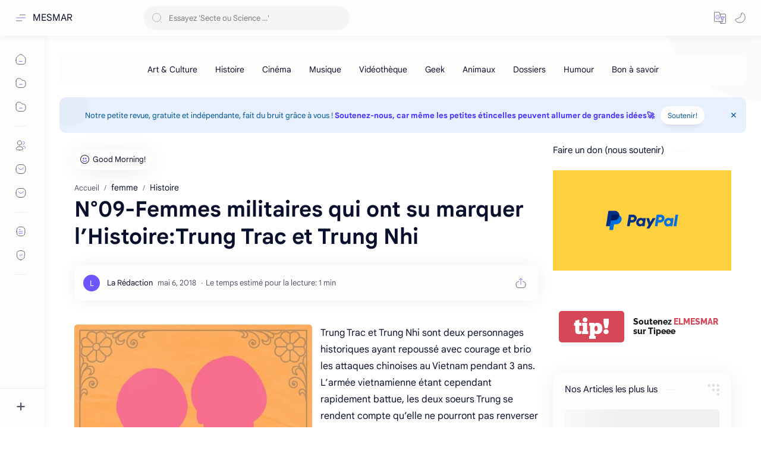

--- FILE ---
content_type: text/html; charset=utf-8
request_url: https://www.google.com/recaptcha/api2/aframe
body_size: 269
content:
<!DOCTYPE HTML><html><head><meta http-equiv="content-type" content="text/html; charset=UTF-8"></head><body><script nonce="rhXjrnkuIT5NIAjE97TXmQ">/** Anti-fraud and anti-abuse applications only. See google.com/recaptcha */ try{var clients={'sodar':'https://pagead2.googlesyndication.com/pagead/sodar?'};window.addEventListener("message",function(a){try{if(a.source===window.parent){var b=JSON.parse(a.data);var c=clients[b['id']];if(c){var d=document.createElement('img');d.src=c+b['params']+'&rc='+(localStorage.getItem("rc::a")?sessionStorage.getItem("rc::b"):"");window.document.body.appendChild(d);sessionStorage.setItem("rc::e",parseInt(sessionStorage.getItem("rc::e")||0)+1);localStorage.setItem("rc::h",'1768983405724');}}}catch(b){}});window.parent.postMessage("_grecaptcha_ready", "*");}catch(b){}</script></body></html>